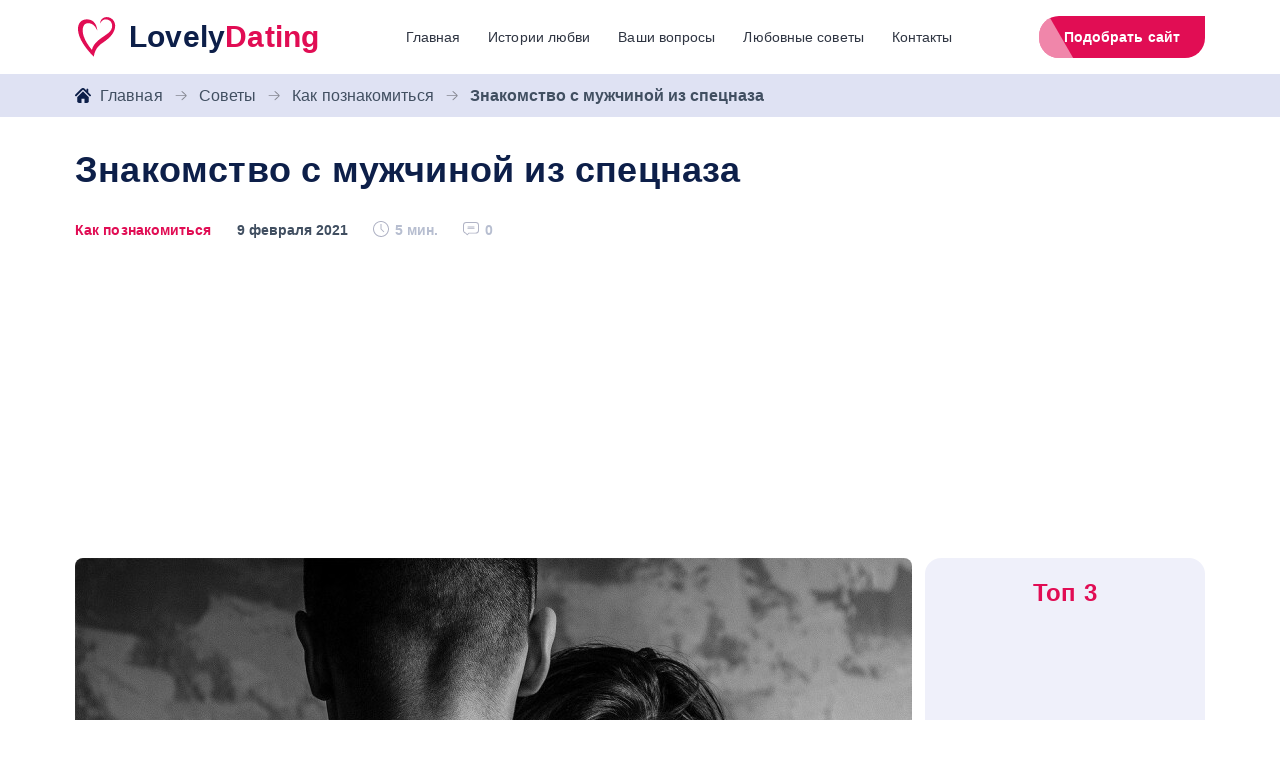

--- FILE ---
content_type: text/html; charset=utf-8
request_url: https://www.google.com/recaptcha/api2/aframe
body_size: 268
content:
<!DOCTYPE HTML><html><head><meta http-equiv="content-type" content="text/html; charset=UTF-8"></head><body><script nonce="2kyCBscAxHZqZO0ZXiuu5g">/** Anti-fraud and anti-abuse applications only. See google.com/recaptcha */ try{var clients={'sodar':'https://pagead2.googlesyndication.com/pagead/sodar?'};window.addEventListener("message",function(a){try{if(a.source===window.parent){var b=JSON.parse(a.data);var c=clients[b['id']];if(c){var d=document.createElement('img');d.src=c+b['params']+'&rc='+(localStorage.getItem("rc::a")?sessionStorage.getItem("rc::b"):"");window.document.body.appendChild(d);sessionStorage.setItem("rc::e",parseInt(sessionStorage.getItem("rc::e")||0)+1);localStorage.setItem("rc::h",'1768834570478');}}}catch(b){}});window.parent.postMessage("_grecaptcha_ready", "*");}catch(b){}</script></body></html>

--- FILE ---
content_type: image/svg+xml
request_url: https://lovely.dating/wp-content/themes/lovelydating/img/icon/i-comments.svg
body_size: 10
content:
<svg xmlns="http://www.w3.org/2000/svg" fill="#b0b3c5" width="16" height="14"><path d="M12.719.016H3.28A3.284 3.284 0 000 3.296v5.069c0 1.443.948 2.7 2.321 3.103l1.585 1.585a.47.47 0 00.663 0L6.023 11.6h6.696A3.284 3.284 0 0016 8.32V3.296A3.284 3.284 0 0012.719.015zm2.344 8.302a2.347 2.347 0 01-2.344 2.344h-6.89a.473.473 0 00-.332.137l-1.26 1.26-1.34-1.342a.472.472 0 00-.22-.123 2.293 2.293 0 01-1.74-2.23V3.298A2.349 2.349 0 013.281.953h9.438a2.347 2.347 0 012.344 2.344v5.021z"/><path d="M10.976 4.51H5.024a.47.47 0 100 .938h5.952a.47.47 0 100-.938zm0 1.657H5.024a.47.47 0 100 .938h5.952a.47.47 0 100-.938z"/></svg>

--- FILE ---
content_type: image/svg+xml
request_url: https://lovely.dating/wp-content/themes/lovelydating/img/big-icon/winner-3.svg
body_size: 2969
content:
<svg xmlns="http://www.w3.org/2000/svg" viewBox="0 0 67 66"><g fill="none" fill-rule="evenodd"><path fill="#6A37D4" fill-rule="nonzero" d="M17.305 23.759L0 54.022l14.813-2.862 5.047 14.219 17.305-30.262z"/><path d="M20.718 25.711L5.099 53.027l4.437-.85 14.16-24.762zm10.041 5.742L16.61 56.199l1.515 4.301 15.63-27.333z" fill="#F3F3F3" fill-rule="nonzero"/><path fill="#6A37D4" fill-rule="nonzero" d="M48.862 23.759l17.304 30.263-14.813-2.862-5.047 14.219-17.305-30.262z"/><path d="M45.448 25.711l15.62 27.316-4.438-.85-14.159-24.762zm-10.041 5.742l14.15 24.746-1.516 4.301-15.63-27.333z" fill="#F3F3F3" fill-rule="nonzero"/><path fill="#010101" fill-rule="nonzero" d="M10.742 35.237c3.283 7.179 9.122 13.208 16.67 16.936l5.671-9.917 5.67 9.917c7.547-3.728 13.388-9.755 16.671-16.934l-6.562-11.48-15.779 9.023-15.778-9.021-6.563 11.476z" opacity=".1"/><path fill="#FFC470" fill-rule="nonzero" d="M56.324 4.068V21.66c.05 13.82-9.482 26.099-23.24 30.61C19.322 47.76 9.792 35.483 9.841 21.66V4.068a68.6019 68.6019 0 0146.482 0z"/><path fill="#FD934B" fill-rule="nonzero" d="M33.083 47.178c-11.132-4.279-18.481-14.344-18.442-25.501V7.536c5.982-1.81 12.169-2.723 18.442-2.723 6.271 0 12.462.913 18.442 2.723V21.66c.04 11.172-7.307 21.24-18.442 25.518z"/><text fill="#FFF" font-family="Gilroy-Heavy, Gilroy" font-size="16" font-weight="600" letter-spacing=".108"><tspan x="29" y="29">3</tspan></text><path d="M24.027 32.495c.051-.379.285-.707.397-1.063.11-.356.117-.734.111-1.117-.012-.384-.04-.769-.171-1.195l-.118-.041c-.323.27-.513.593-.664.934-.143.344-.246.706-.221 1.11.029.408.209.857.235 1.26.005.052-.008.101-.008.153a18.9386 18.9386 0 01-2.12-3.195c.017-.225.055-.438.141-.626.143-.329.445-.575.637-.87.188-.298.283-.64.364-.987.075-.351.132-.71.095-1.129l-.105-.062c-.368.18-.62.432-.842.71-.213.28-.395.587-.463.959-.064.374 0 .819-.072 1.185-.013.072-.048.132-.066.2a18.0622 18.0622 0 01-1.241-3.443c.066-.254.157-.492.308-.678.207-.267.55-.424.796-.651.244-.232.405-.523.552-.83.14-.31.271-.628.317-1.029-.03-.027-.058-.056-.09-.083-.384.085-.678.263-.944.472-.26.213-.497.457-.64.783-.14.331-.17.753-.32 1.071-.037.085-.095.153-.144.23a18.0214 18.0214 0 01-.375-3.532c.13-.279.284-.533.505-.7.25-.201.606-.265.883-.422.275-.16.484-.4.684-.654.194-.26.376-.535.498-.91l-.066-.099c-.378-.008-.686.097-.978.232-.281.142-.55.316-.75.593-.199.281-.313.668-.517.933-.07.093-.155.159-.24.233.043-1.158.198-2.313.467-3.455l.037-.051c.199-.282.42-.528.697-.654.273-.132.614-.107.904-.194.287-.09.53-.271.765-.472.231-.208.457-.434.645-.773-.015-.037-.027-.074-.041-.114-.348-.093-.652-.06-.95.004-.293.073-.578.18-.82.4-.238.225-.426.574-.67.775-.106.093-.222.155-.341.213.324-1.133.765-2.248 1.319-3.325.01.012.02.025.033.037l.142-.132c.247-.225.5-.414.782-.471.277-.067.583.035.862.016.28-.023.54-.147.8-.294.261-.155.515-.33.768-.626-.005-.041-.007-.08-.01-.122-.294-.168-.578-.199-.86-.2-.284.008-.567.051-.838.212-.271.168-.521.466-.79.608-.132.075-.269.12-.407.147l.01-.074c.897-1.537 2.037-2.99 3.422-4.314-1.313 1.17-2.43 2.463-3.35 3.84.002-.041.023-.089.023-.128.02-.296.037-.59.006-.869-.095-.541-.254-1.069-.693-1.511l-.14.048c-.463.752-.585 1.41-.587 2.011.018.294.093.563.188.82.078.264.221.5.399.717l.076.093c-.527.922-.971 1.881-1.33 2.864-.001-.01 0-.021-.003-.031-.06-.313-.13-.619-.238-.902-.246-.548-.546-1.069-1.092-1.458l-.124.075c-.25.864-.19 1.57-.025 2.194.1.301.248.566.416.816.153.263.362.48.6.672.006.006.014.01.02.017-.27.974-.46 1.964-.57 2.96-.145-.293-.292-.582-.47-.845-.399-.523-.84-1.013-1.489-1.325l-.103.097c-.016.937.24 1.654.581 2.268.184.294.41.542.647.77.21.22.463.392.73.539-.027.984.023 1.973.153 2.955-.215-.255-.432-.511-.668-.732-.55-.466-1.13-.894-1.869-1.11-.027.039-.054.076-.078.115.237.962.692 1.654 1.211 2.223.269.269.567.482.875.672.246.17.523.28.802.378.211.96.498 1.909.862 2.84-.279-.205-.552-.416-.841-.588-.695-.376-1.406-.711-2.223-.813l-.05.13c.505.94 1.165 1.566 1.857 2.048.352.223.72.386 1.092.523.27.114.554.163.835.21.445.896.966 1.769 1.561 2.612-.33-.145-.657-.3-.988-.415-.827-.253-1.66-.468-2.535-.433l-.016.141c.781.864 1.643 1.375 2.503 1.737.433.161.863.258 1.29.325.282.055.559.047.836.05.463.543.962 1.072 1.495 1.581l.844-.78c-.612-.545-1.183-1.12-1.708-1.718-.027-.196-.035-.386-.006-.566zm22.901-4.634c-.287.174-.562.382-.841.587.366-.93.653-1.88.862-2.839.28-.099.554-.209.802-.378.308-.188.606-.403.875-.672.517-.569.974-1.261 1.212-2.223l-.08-.116c-.74.22-1.318.647-1.868 1.11-.236.222-.453.478-.668.733.13-.983.18-1.97.153-2.955.269-.149.52-.319.73-.54.24-.227.463-.475.647-.769.341-.614.595-1.334.581-2.268l-.103-.097c-.65.314-1.09.802-1.49 1.325-.177.263-.322.554-.468.846-.11-.999-.302-1.987-.573-2.961.006-.006.014-.01.02-.017.238-.194.447-.411.6-.672.168-.25.318-.515.416-.817.165-.624.227-1.33-.023-2.193l-.124-.075c-.546.389-.846.91-1.092 1.458-.105.283-.176.591-.238.901l-.004.031c-.358-.982-.8-1.939-1.327-2.865l.076-.093c.176-.218.32-.453.4-.718.094-.256.169-.525.187-.819-.002-.6-.122-1.259-.587-2.012-.047-.016-.093-.033-.14-.047-.439.442-.598.97-.693 1.511-.029.28-.015.571.006.869 0 .04.019.087.023.128-.92-1.377-2.037-2.667-3.35-3.84 1.386 1.324 2.525 2.777 3.422 4.313l.01.075c-.138-.027-.274-.072-.407-.147-.269-.143-.517-.44-.79-.608-.27-.161-.554-.204-.837-.213-.285.002-.569.033-.86.2l-.01.123c.252.295.506.471.767.626.256.151.517.275.798.298.281.019.585-.083.862-.016.28.055.536.246.782.47l.142.133c.01-.012.02-.025.033-.037.554 1.08.993 2.192 1.32 3.325-.12-.058-.238-.12-.344-.213-.244-.203-.43-.55-.672-.773-.242-.22-.525-.327-.82-.4-.296-.064-.602-.097-.95-.004-.012.038-.027.075-.041.114.19.34.414.565.645.773.236.201.478.383.765.472.29.087.63.062.904.194.277.124.498.37.699.652.012.018.024.035.037.051.269 1.142.422 2.297.465 3.455-.085-.074-.172-.14-.24-.233-.204-.263-.32-.652-.519-.933-.2-.277-.47-.45-.757-.593-.291-.135-.6-.24-.978-.232-.022.033-.045.066-.066.1.122.374.304.647.499.91.2.254.407.493.684.653.28.157.633.22.883.421.221.168.376.422.506.701a17.9443 17.9443 0 01-.374 3.532c-.05-.077-.107-.143-.145-.23-.148-.318-.18-.74-.32-1.07-.143-.327-.378-.571-.639-.784-.267-.21-.56-.387-.945-.472-.029.027-.058.056-.089.083.046.401.174.72.317 1.03.148.304.308.597.552.829.246.227.589.384.796.651.153.186.242.424.308.678a18.1766 18.1766 0 01-1.24 3.443c-.02-.068-.055-.128-.067-.2-.072-.366-.006-.811-.072-1.185-.069-.372-.25-.678-.464-.96-.22-.279-.473-.531-.841-.709l-.106.062c-.037.42.021.778.096 1.13.08.347.175.688.364.985.192.296.496.542.636.87.087.19.124.402.141.627a18.8182 18.8182 0 01-2.12 3.195c0-.052-.012-.101-.008-.153.027-.403.205-.85.236-1.26.027-.404-.079-.766-.221-1.11-.151-.34-.341-.661-.664-.934l-.118.041c-.134.426-.159.81-.171 1.195-.005.383.004.76.111 1.117.112.356.348.684.4 1.063.028.18.02.37-.009.564-.525.598-1.096 1.17-1.708 1.718l.844.78a21.093 21.093 0 001.495-1.582c.277-.002.554.006.835-.05.428-.066.86-.163 1.29-.324.86-.36 1.723-.873 2.504-1.737-.004-.048-.01-.093-.016-.14-.875-.036-1.708.18-2.535.432-.33.115-.658.268-.989.415.598-.841 1.117-1.716 1.561-2.611.284-.05.565-.1.836-.211.372-.137.74-.298 1.092-.523.692-.482 1.352-1.109 1.856-2.047l-.05-.13c-.806.1-1.517.436-2.212.812z" fill="#FFF" fill-rule="nonzero"/></g></svg>

--- FILE ---
content_type: image/svg+xml
request_url: https://lovely.dating/wp-content/themes/lovelydating/img/big-icon/winner-1.svg
body_size: 2989
content:
<svg xmlns="http://www.w3.org/2000/svg" viewBox="0 0 67 66"><g fill="none" fill-rule="evenodd"><path fill="#6A37D4" fill-rule="nonzero" d="M17.305 23.759L0 54.022l14.813-2.862 5.047 14.219 17.305-30.262z"/><path d="M20.718 25.711L5.099 53.027l4.437-.85 14.16-24.762zm10.041 5.742L16.61 56.199l1.515 4.301 15.63-27.333z" fill="#F3F3F3" fill-rule="nonzero"/><path fill="#6A37D4" fill-rule="nonzero" d="M48.862 23.759l17.304 30.263-14.813-2.862-5.047 14.219-17.305-30.262z"/><path d="M45.448 25.711l15.62 27.316-4.438-.85-14.159-24.762zm-10.041 5.742l14.15 24.746-1.516 4.301-15.63-27.333z" fill="#F3F3F3" fill-rule="nonzero"/><path fill="#010101" fill-rule="nonzero" d="M10.742 35.237c3.283 7.179 9.122 13.208 16.67 16.936l5.671-9.917 5.67 9.917c7.547-3.728 13.388-9.755 16.671-16.934l-6.562-11.48-15.779 9.023-15.778-9.021-6.563 11.476z" opacity=".1"/><path fill="#FFDB70" fill-rule="nonzero" d="M56.324 4.068V21.66c.05 13.82-9.482 26.099-23.24 30.61C19.322 47.76 9.792 35.483 9.841 21.66V4.068a68.6019 68.6019 0 0146.482 0z"/><path fill="#FDBC4B" fill-rule="nonzero" d="M33.083 47.178c-11.132-4.279-18.481-14.344-18.442-25.501V7.536c5.982-1.81 12.169-2.723 18.442-2.723 6.271 0 12.462.913 18.442 2.723V21.66c.04 11.172-7.307 21.24-18.442 25.518z"/><path d="M24.027 32.495c.051-.379.285-.707.397-1.063.11-.356.117-.734.111-1.117-.012-.384-.04-.769-.171-1.195l-.118-.041c-.323.27-.513.593-.664.934-.143.344-.246.706-.221 1.11.029.408.209.857.235 1.26.005.052-.008.101-.008.153a18.9386 18.9386 0 01-2.12-3.195c.017-.225.055-.438.141-.626.143-.329.445-.575.637-.87.188-.298.283-.64.364-.987.075-.351.132-.71.095-1.129l-.105-.062c-.368.18-.62.432-.842.71-.213.28-.395.587-.463.959-.064.374 0 .819-.072 1.185-.013.072-.048.132-.066.2a18.0622 18.0622 0 01-1.241-3.443c.066-.254.157-.492.308-.678.207-.267.55-.424.796-.651.244-.232.405-.523.552-.83.14-.31.271-.628.317-1.029-.03-.027-.058-.056-.09-.083-.384.085-.678.263-.944.472-.26.213-.497.457-.64.783-.14.331-.17.753-.32 1.071-.037.085-.095.153-.144.23a18.0214 18.0214 0 01-.375-3.532c.13-.279.284-.533.505-.7.25-.201.606-.265.883-.422.275-.16.484-.4.684-.654.194-.26.376-.535.498-.91l-.066-.099c-.378-.008-.686.097-.978.232-.281.142-.55.316-.75.593-.199.281-.313.668-.517.933-.07.093-.155.159-.24.233.043-1.158.198-2.313.467-3.455l.037-.051c.199-.282.42-.528.697-.654.273-.132.614-.107.904-.194.287-.09.53-.271.765-.472.231-.208.457-.434.645-.773-.015-.037-.027-.074-.041-.114-.348-.093-.652-.06-.95.004-.293.073-.578.18-.82.4-.238.225-.426.574-.67.775-.106.093-.222.155-.341.213.324-1.133.765-2.248 1.319-3.325.01.012.02.025.033.037l.142-.132c.247-.225.5-.414.782-.471.277-.067.583.035.862.016.28-.023.54-.147.8-.294.261-.155.515-.33.768-.626-.005-.041-.007-.08-.01-.122-.294-.168-.578-.199-.86-.2-.284.008-.567.051-.838.212-.271.168-.521.466-.79.608-.132.075-.269.12-.407.147l.01-.074c.897-1.537 2.037-2.99 3.422-4.314-1.313 1.17-2.43 2.463-3.35 3.84.002-.041.023-.089.023-.128.02-.296.037-.59.006-.869-.095-.541-.254-1.069-.693-1.511l-.14.048c-.463.752-.585 1.41-.587 2.011.018.294.093.563.188.82.078.264.221.5.399.717l.076.093c-.527.922-.971 1.881-1.33 2.864-.001-.01 0-.021-.003-.031-.06-.313-.13-.619-.238-.902-.246-.548-.546-1.069-1.092-1.458l-.124.075c-.25.864-.19 1.57-.025 2.194.1.301.248.566.416.816.153.263.362.48.6.672.006.006.014.01.02.017-.27.974-.46 1.964-.57 2.96-.145-.293-.292-.582-.47-.845-.399-.523-.84-1.013-1.489-1.325l-.103.097c-.016.937.24 1.654.581 2.268.184.294.41.542.647.77.21.22.463.392.73.539-.027.984.023 1.973.153 2.955-.215-.255-.432-.511-.668-.732-.55-.466-1.13-.894-1.869-1.11-.027.039-.054.076-.078.115.237.962.692 1.654 1.211 2.223.269.269.567.482.875.672.246.17.523.28.802.378.211.96.498 1.909.862 2.84-.279-.205-.552-.416-.841-.588-.695-.376-1.406-.711-2.223-.813l-.05.13c.505.94 1.165 1.566 1.857 2.048.352.223.72.386 1.092.523.27.114.554.163.835.21.445.896.966 1.769 1.561 2.612-.33-.145-.657-.3-.988-.415-.827-.253-1.66-.468-2.535-.433l-.016.141c.781.864 1.643 1.375 2.503 1.737.433.161.863.258 1.29.325.282.055.559.047.836.05.463.543.962 1.072 1.495 1.581l.844-.78c-.612-.545-1.183-1.12-1.708-1.718-.027-.196-.035-.386-.006-.566zm22.901-4.634c-.287.174-.562.382-.841.587.366-.93.653-1.88.862-2.839.28-.099.554-.209.802-.378.308-.188.606-.403.875-.672.517-.569.974-1.261 1.212-2.223l-.08-.116c-.74.22-1.318.647-1.868 1.11-.236.222-.453.478-.668.733.13-.983.18-1.97.153-2.955.269-.149.52-.319.73-.54.24-.227.463-.475.647-.769.341-.614.595-1.334.581-2.268l-.103-.097c-.65.314-1.09.802-1.49 1.325-.177.263-.322.554-.468.846-.11-.999-.302-1.987-.573-2.961.006-.006.014-.01.02-.017.238-.194.447-.411.6-.672.168-.25.318-.515.416-.817.165-.624.227-1.33-.023-2.193l-.124-.075c-.546.389-.846.91-1.092 1.458-.105.283-.176.591-.238.901l-.004.031c-.358-.982-.8-1.939-1.327-2.865l.076-.093c.176-.218.32-.453.4-.718.094-.256.169-.525.187-.819-.002-.6-.122-1.259-.587-2.012-.047-.016-.093-.033-.14-.047-.439.442-.598.97-.693 1.511-.029.28-.015.571.006.869 0 .04.019.087.023.128-.92-1.377-2.037-2.667-3.35-3.84 1.386 1.324 2.525 2.777 3.422 4.313l.01.075c-.138-.027-.274-.072-.407-.147-.269-.143-.517-.44-.79-.608-.27-.161-.554-.204-.837-.213-.285.002-.569.033-.86.2l-.01.123c.252.295.506.471.767.626.256.151.517.275.798.298.281.019.585-.083.862-.016.28.055.536.246.782.47l.142.133c.01-.012.02-.025.033-.037.554 1.08.993 2.192 1.32 3.325-.12-.058-.238-.12-.344-.213-.244-.203-.43-.55-.672-.773-.242-.22-.525-.327-.82-.4-.296-.064-.602-.097-.95-.004-.012.038-.027.075-.041.114.19.34.414.565.645.773.236.201.478.383.765.472.29.087.63.062.904.194.277.124.498.37.699.652.012.018.024.035.037.051.269 1.142.422 2.297.465 3.455-.085-.074-.172-.14-.24-.233-.204-.263-.32-.652-.519-.933-.2-.277-.47-.45-.757-.593-.291-.135-.6-.24-.978-.232-.022.033-.045.066-.066.1.122.374.304.647.499.91.2.254.407.493.684.653.28.157.633.22.883.421.221.168.376.422.506.701a17.9443 17.9443 0 01-.374 3.532c-.05-.077-.107-.143-.145-.23-.148-.318-.18-.74-.32-1.07-.143-.327-.378-.571-.639-.784-.267-.21-.56-.387-.945-.472-.029.027-.058.056-.089.083.046.401.174.72.317 1.03.148.304.308.597.552.829.246.227.589.384.796.651.153.186.242.424.308.678a18.1766 18.1766 0 01-1.24 3.443c-.02-.068-.055-.128-.067-.2-.072-.366-.006-.811-.072-1.185-.069-.372-.25-.678-.464-.96-.22-.279-.473-.531-.841-.709l-.106.062c-.037.42.021.778.096 1.13.08.347.175.688.364.985.192.296.496.542.636.87.087.19.124.402.141.627a18.8182 18.8182 0 01-2.12 3.195c0-.052-.012-.101-.008-.153.027-.403.205-.85.236-1.26.027-.404-.079-.766-.221-1.11-.151-.34-.341-.661-.664-.934l-.118.041c-.134.426-.159.81-.171 1.195-.005.383.004.76.111 1.117.112.356.348.684.4 1.063.028.18.02.37-.009.564-.525.598-1.096 1.17-1.708 1.718l.844.78a21.093 21.093 0 001.495-1.582c.277-.002.554.006.835-.05.428-.066.86-.163 1.29-.324.86-.36 1.723-.873 2.504-1.737-.004-.048-.01-.093-.016-.14-.875-.036-1.708.18-2.535.432-.33.115-.658.268-.989.415.598-.841 1.117-1.716 1.561-2.611.284-.05.565-.1.836-.211.372-.137.74-.298 1.092-.523.692-.482 1.352-1.109 1.856-2.047l-.05-.13c-.806.1-1.517.436-2.212.812z" fill="#FFF" fill-rule="nonzero"/><text fill="#FFF" font-family="Gilroy-Heavy, Gilroy" font-size="16" font-weight="600" letter-spacing=".108"><tspan x="30" y="28">1</tspan></text></g></svg>

--- FILE ---
content_type: text/javascript
request_url: https://lovely.dating/wp-content/litespeed/js/71df909c657d66222596e84c27232bd7.js?ver=32bd7
body_size: 3116
content:
function getCookie(name){let matches=document.cookie.match(new RegExp("(?:^|; )"+name.replace(/([\.$?*|{}\(\)\[\]\\\/\+^])/g,"\\$1")+"=([^;]*)"));return matches?decodeURIComponent(matches[1]):undefined}
function setCookie(name,value,options={}){options={path:"/",...options,};if(options.expires instanceof Date){options.expires=options.expires.toUTCString()}
let updatedCookie=encodeURIComponent(name)+"="+encodeURIComponent(value);for(let optionKey in options){updatedCookie+="; "+optionKey;let optionValue=options[optionKey];if(optionValue!==!0){updatedCookie+="="+optionValue}}
document.cookie=updatedCookie}
function throttle(func,ms){let isThrottled=!1,savedArgs,savedThis;function wrapper(){if(isThrottled){savedArgs=arguments;savedThis=this;return}
func.apply(this,arguments);isThrottled=!0;setTimeout(function(){isThrottled=!1;if(savedArgs){wrapper.apply(savedThis,savedArgs);savedArgs=savedThis=null}},ms)}
return wrapper}
if(window.innerWidth>980){document.addEventListener("scroll",throttle(addClassStickyHeader,200),{passive:!0,});if(typeof AOS!=="undefined"){AOS.init({once:!0,disable:"phone",disableMutationObserver:!0,})}}
var header=document.getElementById("header");var sticky=header.offsetTop;var siteNav=document.getElementById("js-site__nav");if(siteNav){var siteNavOffset=siteNav.offsetTop}
function addClassStickyHeader(){if(window.pageYOffset>sticky){header.classList.add("sticky");document.body.classList.add("header--sticky")}else{header.classList.remove("sticky");document.body.classList.remove("header--sticky")}
if(siteNav){if(window.pageYOffset>siteNavOffset){siteNav.classList.add("sticky")}else{siteNav.classList.remove("sticky")}}}
addClassStickyHeader();jQuery(document).ready(function($){try{FastClick.attach(document.body)}catch(e){console.log(e)}
$(".site__registarion_btn").click(function(e){if($(this).hasClass("active")){$("body,html").animate({scrollTop:$(".site__registarion").offset().top-50,},0)}
$(this).toggleClass("active");$(".site__registarion_text").toggleClass("active")});$(".js-ifound-submit").click(function(e){e.preventDefault();var link=$(".js-ifound-purpose").val();if(link!=="#"){document.location.href=window.location.origin+link}});$(".wysiwyg a[href$='.jpg'],.wysiwyg a[href$='.jpeg'],.wysiwyg a[href$='.png'],.wysiwyg a[href$='.gif'], .bFaq__content a[href$='.jpg'],.bFaq__content a[href$='.jpeg'],.bFaq__content a[href$='.png'],.bFaq__content a[href$='.gif']").magnificPopup({type:"image",mainClass:"mfp-with-zoom",zoom:{enabled:!0,duration:300,easing:"ease-in-out",opener:function(openerElement){return openerElement.is("img")?openerElement:openerElement.find("img")},},});$(".loveStory__show").click(function(){var curEl=$(this);curEl.toggleClass("open");curEl.prev().toggleClass("open")});$(".loveStory__text--more").click(function(){var curEl=$(this);curEl.toggleClass("open");curEl.next().toggleClass("open")});var prevArrow='<button type="button" class="slick-arrow slick-prev"><svg class="i-svg"><use xlink:href="/wp-content/themes/lovelydating/img/sprite/sprite.svg#arrow-right"></use></svg></button>';var nextArrow='<button type="button" class="slick-arrow slick-next"><svg class="i-svg"><use xlink:href="/wp-content/themes/lovelydating/img/sprite/sprite.svg#arrow-right"></use></svg></button>';$(".js-slider-rating").slick({infinite:!1,slidesToShow:7,slidesToScroll:1,prevArrow:prevArrow,nextArrow:nextArrow,mobileFirst:!0,responsive:[{breakpoint:1200,settings:{slidesToShow:7,slidesToScroll:1,},},{breakpoint:1100,settings:{slidesToShow:6,slidesToScroll:1,},},{breakpoint:750,settings:{slidesToShow:5,slidesToScroll:1,},},{breakpoint:0,settings:{slidesPerRow:3,rows:2,slidesToShow:1,slidesToScroll:1,},},],});$(".js-slider-compare").slick({infinite:!1,slidesToShow:6.3,slidesToScroll:1,prevArrow:prevArrow,nextArrow:nextArrow,mobileFirst:!0,responsive:[{breakpoint:1200,settings:{slidesToShow:6.3,slidesToScroll:1,},},{breakpoint:1100,settings:{slidesToShow:6,slidesToScroll:1,},},{breakpoint:750,settings:{slidesToShow:5,slidesToScroll:1,},},{breakpoint:0,settings:{slidesPerRow:3,rows:2,slidesToShow:1,slidesToScroll:1,},},],});$(".js-slider-rating-2").slick({infinite:!1,slidesToShow:7,slidesToScroll:2,prevArrow:prevArrow,nextArrow:nextArrow,mobileFirst:!0,responsive:[{breakpoint:1100,settings:{slidesToShow:7,slidesToScroll:2,},},{breakpoint:750,settings:{slidesToShow:5,slidesToScroll:2,},},{breakpoint:340,settings:{slidesToShow:3,slidesToScroll:1,},},{breakpoint:0,settings:{slidesToShow:2,slidesToScroll:1,},},],});$(".js-slider-site").slick({infinite:!1,slidesToShow:5,slidesToScroll:1,prevArrow:prevArrow,nextArrow:nextArrow,responsive:[{breakpoint:750,settings:{slidesPerRow:3,rows:2,slidesToShow:1,slidesToScroll:1,},},],});$(".js-slider-page-site").slick({infinite:!1,slidesToShow:4,slidesToScroll:1,prevArrow:prevArrow,nextArrow:nextArrow,responsive:[{breakpoint:1100,settings:{slidesToShow:4,slidesToScroll:1,},},{breakpoint:480,settings:{slidesToShow:3,slidesToScroll:1,},},],});if(window.innerWidth<980){$(".siteList__box .siteItem__points").slick({infinite:!1,slidesToShow:5,slidesToScroll:1,prevArrow:prevArrow,nextArrow:nextArrow,responsive:[{breakpoint:480,settings:{slidesToShow:3,slidesToScroll:2,},},],})}
try{if($(".js-select").length){$(".js-select").selectric()}}catch(e){console.log(e)}
$(".searchSite__switch-btn").click(function(){$(".searchSite__switch-btn").removeClass("active");$(this).addClass("active")});let fullTable=!1;let maxPick=4;if(window.innerWidth<980){maxPick=2}
const renderTalbe=function(){let activeSite=[];for(let key in objDataSiteInfo){if(objDataSiteInfo[key].active){activeSite.push(objDataSiteInfo[key])}}
fullTable=activeSite.length;if(activeSite.length>maxPick)return;const htmlTable=`
			<tr>
				<td class="compare__td">
					<div class="bTitle">Сравнительная <span>таблица</span></div>
				</td>
				${activeSite.map(
					(el, idx) => `<td class="compare__td compare__td--${idx}"><img src="${el.logo}" class="compare__img"></td>`
				)}

			</tr>
			<tr>
				<td class="compare__td">Рейтинг</td>
				${activeSite.map((el) => `<td class="compare__td">${el.rating}</td>`)}
			</tr>
			<tr>
				<td class="compare__td">Аудитория</td>
				${activeSite.map((el) => `<td class="compare__td">${el.audience}</td>`)}
			</tr>
			<tr>
				<td class="compare__td">Стоимость регистрации</td>
				${activeSite.map((el) => `<td class="compare__td">${el.cost}</td>`)}
			</tr>
			<tr>
				<td class="compare__td">Мобильное приложение</td>
				${activeSite.map((el) => `<td class="compare__td">${el.mobile}</td>`)}
			</tr>
			<tr>
				<td class="compare__td">Время на регистрацию</td>
				${activeSite.map((el) => `<td class="compare__td">${el.time}</td>`)}
			</tr>
			<tr>
				<td class="compare__td">Способ регистрации</td>
				${activeSite.map((el) => `<td class="compare__td">${el.regist}</td>`)}
			</tr>
			<tr>
				<td class="compare__td">Платные функции</td>
				${activeSite.map((el) => `<td class="compare__td">${el.paid}</td>`)}
			</tr>
			<tr>
				<td class="compare__td">Количество отзывов</td>
				${activeSite.map((el) => `<td class="compare__td">${el.reviews}</td>`)}
			</tr>
			<tr>
				<td class="compare__td"></td>
				${activeSite.map(
					(el) =>
						`<td class="compare__td"><a href="${el.link}" class="btn btn_default">Подробнее</a></td>`
				)}
			</tr>
		`;$(".js-compare__table").html(htmlTable)};$(".js-compare-item").click(function(){var siteId=$(this).attr("data-id");if(objDataSiteInfo[siteId].active||fullTable<maxPick){objDataSiteInfo[siteId].active=!objDataSiteInfo[siteId].active;if(objDataSiteInfo[siteId].active){$(this).addClass("active")}else{$(this).removeClass("active")}
renderTalbe()}});var firstCompareSite=document.querySelector(".js-compare-item");if(firstCompareSite){document.querySelector(".js-compare-item").click()}
$(".js-header__toggle").click(function(){$("#menu-header").toggleClass("active");$(this).find(".ham").toggleClass("active")});const faqList=document.querySelectorAll(".js-bFaq__btn");function hideFaq(el){el.classList.remove("active");const panel=el.nextElementSibling;panel.style.maxHeight=null}
if(faqList.length){faqList.forEach(function(element){element.addEventListener("click",function(el){if(this.classList.contains("active")){hideFaq(el.target)}else{faqList.forEach(function(el){hideFaq(el)});this.classList.add("active");const panel=this.nextElementSibling;if(panel.style.maxHeight){panel.style.maxHeight=null}else{panel.style.maxHeight=panel.scrollHeight+"px"}}})})}
const tabs=document.querySelectorAll(".js-tabs__btn");function openTab(){const content=this.getAttribute("data-target");const title=this.getAttribute("data-title");const tabcontent=document.querySelectorAll(".tabs__content");for(let elem of tabcontent){elem.style.display="none"}
const tablinks=document.querySelectorAll(".tabs__btn");for(let elem of tablinks){elem.classList.remove("active")}
document.getElementById(content).style.display="block";this.classList.add("active");if(title){document.querySelector(".js-open-tab-title").innerText=title}}
tabs.forEach(function(element){element.addEventListener("click",openTab)});if(tabs[0]){var hash=window.location.hash;if(hash&&hash!=="#comments"){tabs.forEach(function(tb){var target=tb.getAttribute("data-target");if(hash.slice(1)===target){tb.click()}})}else{tabs[0].click()}}
$(".page-template-page-site .siteItem__link").click(function(e){e.preventDefault();var el=$(this).attr("data-target");if(el){tabs.forEach(function(tb){var target=tb.getAttribute("data-target");if(el===target)tb.click();});$("body,html").animate({scrollTop:$("#"+el).offset().top-50,},300)}});$(".js-arrowwTop").click(function(){window.scrollTo(0,0)});$(".site__navItem").click(function(e){e.preventDefault();var target=$(this).attr("href");var offsetEl=$(target).offset().top;if(offsetEl){$("body,html").animate({scrollTop:offsetEl-100},300)}else{tabs.forEach(function(tb){var targetEl=tb.getAttribute("data-target");if("#"+targetEl===target)tb.click();});offsetEl=$(target).offset().top;$("body,html").animate({scrollTop:offsetEl-100},300)}});if(getCookie("popup-choice")!=="1"){var timeoutShow=15000;setTimeout(function(){if($(".js-bChoice").length){$(".js-bChoice").addClass("active");$("body").css("overflow","hidden")}},timeoutShow)}
var timeCookie=864000;var timeCheck=2000;var sizeQuestion=$(".bChoice__question").length;var curQue=Number($(".bChoice__question.active").attr("data-id"));$(".js-bChoice__progressWidth").css("width",(100/3)*curQue+"%");$(".js-bChoice__answer").click(function(){var parent=$(this).parents(".bChoice__question");parent.removeClass("active");if(Number(parent.attr("data-id"))<sizeQuestion){parent.next().addClass("active")}else{$(".bChoice__title").html("Мы проанализировали 67 сайтов знакомств!<br> Лучшим сайтом для вас будет:");$(".bChoice__title").hide();$(".bChoice__body, .bChoice__progress").hide();$(".bChoice__loader").show();setCookie("popup-choice","1",{"max-age":timeCookie});setTimeout(function(){$(".bChoice__loader").hide();$(".bChoice__title").show();$(".bChoice__finish").show()},timeCheck)}
var curQue=Number($(".bChoice__question.active").attr("data-id"));$(".js-bChoice__progressWidth").css("width",(100/3)*curQue+"%")});$(".bChoice__close").click(function(){$(".js-bChoice").removeClass("active");$("body").css("overflow","visible")});$(document).mouseup(function(e){var div=$(".js-bChoice");if(!div.is(e.target)&&div.has(e.target).length===0){$(".js-bChoice").removeClass("active");$("body").css("overflow","visible")}})});var panelMsg=document.querySelector(".js-bPanelMsg");var panelMsgClose=document.querySelector(".bPanelMsg__close");if(panelMsg){panelMsgClose.addEventListener("click",function(){panelMsg.classList.remove("active");setCookie("panelMsg","close",{"max-age":86400})},!1);if(getCookie("panelMsg")!=="close"){setTimeout(function(){panelMsg.classList.add("active")},30000)}}
document.addEventListener("scroll",function(){var arrowTop=document.querySelector(".js-arrowwTop");if(window.pageYOffset>window.innerHeight){if(!arrowTop.classList.contains("showwn")){arrowTop.classList.add("showwn")}
var footerNavOffset=jQuery(".footerNav").offset();var calcOffset=window.pageYOffset+window.innerHeight-53;if(calcOffset>footerNavOffset.top){arrowTop.classList.add("dark")}else{arrowTop.classList.remove("dark")}}else{arrowTop.classList.remove("shown")}});if(window.innerWidth<500){var prevScrollpos=window.pageYOffset;window.onscroll=function(){var currentScrollPos=window.pageYOffset;if(prevScrollpos>currentScrollPos||currentScrollPos<80){document.querySelector("#header").classList.remove("bScrollHide");document.querySelector(".js-arrowwTop").classList.remove("bScrollHide")}else{document.querySelector("#header").classList.add("bScrollHide");document.querySelector(".js-arrowwTop").classList.add("bScrollHide")}
prevScrollpos=currentScrollPos}}
;